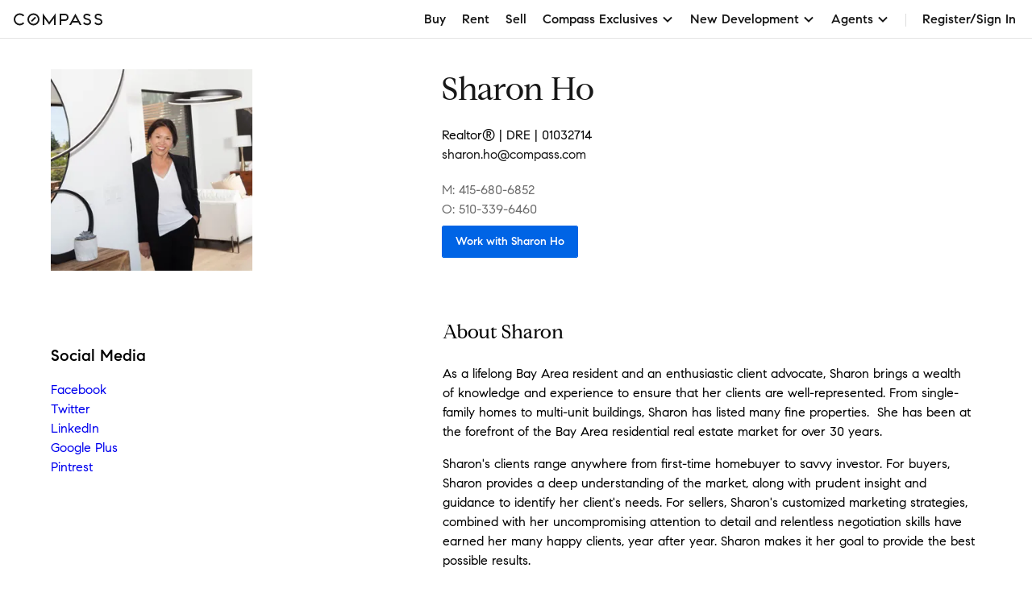

--- FILE ---
content_type: text/html; charset=utf-8
request_url: https://www.google.com/recaptcha/api2/anchor?ar=1&k=6Ld-u_UUAAAAAPU09eEm6LksWjxz9ySwgzgA1PAc&co=aHR0cHM6Ly93d3cuY29tcGFzcy5jb206NDQz&hl=en&v=PoyoqOPhxBO7pBk68S4YbpHZ&size=invisible&anchor-ms=20000&execute-ms=30000&cb=6lhvn5g2zbt
body_size: 48545
content:
<!DOCTYPE HTML><html dir="ltr" lang="en"><head><meta http-equiv="Content-Type" content="text/html; charset=UTF-8">
<meta http-equiv="X-UA-Compatible" content="IE=edge">
<title>reCAPTCHA</title>
<style type="text/css">
/* cyrillic-ext */
@font-face {
  font-family: 'Roboto';
  font-style: normal;
  font-weight: 400;
  font-stretch: 100%;
  src: url(//fonts.gstatic.com/s/roboto/v48/KFO7CnqEu92Fr1ME7kSn66aGLdTylUAMa3GUBHMdazTgWw.woff2) format('woff2');
  unicode-range: U+0460-052F, U+1C80-1C8A, U+20B4, U+2DE0-2DFF, U+A640-A69F, U+FE2E-FE2F;
}
/* cyrillic */
@font-face {
  font-family: 'Roboto';
  font-style: normal;
  font-weight: 400;
  font-stretch: 100%;
  src: url(//fonts.gstatic.com/s/roboto/v48/KFO7CnqEu92Fr1ME7kSn66aGLdTylUAMa3iUBHMdazTgWw.woff2) format('woff2');
  unicode-range: U+0301, U+0400-045F, U+0490-0491, U+04B0-04B1, U+2116;
}
/* greek-ext */
@font-face {
  font-family: 'Roboto';
  font-style: normal;
  font-weight: 400;
  font-stretch: 100%;
  src: url(//fonts.gstatic.com/s/roboto/v48/KFO7CnqEu92Fr1ME7kSn66aGLdTylUAMa3CUBHMdazTgWw.woff2) format('woff2');
  unicode-range: U+1F00-1FFF;
}
/* greek */
@font-face {
  font-family: 'Roboto';
  font-style: normal;
  font-weight: 400;
  font-stretch: 100%;
  src: url(//fonts.gstatic.com/s/roboto/v48/KFO7CnqEu92Fr1ME7kSn66aGLdTylUAMa3-UBHMdazTgWw.woff2) format('woff2');
  unicode-range: U+0370-0377, U+037A-037F, U+0384-038A, U+038C, U+038E-03A1, U+03A3-03FF;
}
/* math */
@font-face {
  font-family: 'Roboto';
  font-style: normal;
  font-weight: 400;
  font-stretch: 100%;
  src: url(//fonts.gstatic.com/s/roboto/v48/KFO7CnqEu92Fr1ME7kSn66aGLdTylUAMawCUBHMdazTgWw.woff2) format('woff2');
  unicode-range: U+0302-0303, U+0305, U+0307-0308, U+0310, U+0312, U+0315, U+031A, U+0326-0327, U+032C, U+032F-0330, U+0332-0333, U+0338, U+033A, U+0346, U+034D, U+0391-03A1, U+03A3-03A9, U+03B1-03C9, U+03D1, U+03D5-03D6, U+03F0-03F1, U+03F4-03F5, U+2016-2017, U+2034-2038, U+203C, U+2040, U+2043, U+2047, U+2050, U+2057, U+205F, U+2070-2071, U+2074-208E, U+2090-209C, U+20D0-20DC, U+20E1, U+20E5-20EF, U+2100-2112, U+2114-2115, U+2117-2121, U+2123-214F, U+2190, U+2192, U+2194-21AE, U+21B0-21E5, U+21F1-21F2, U+21F4-2211, U+2213-2214, U+2216-22FF, U+2308-230B, U+2310, U+2319, U+231C-2321, U+2336-237A, U+237C, U+2395, U+239B-23B7, U+23D0, U+23DC-23E1, U+2474-2475, U+25AF, U+25B3, U+25B7, U+25BD, U+25C1, U+25CA, U+25CC, U+25FB, U+266D-266F, U+27C0-27FF, U+2900-2AFF, U+2B0E-2B11, U+2B30-2B4C, U+2BFE, U+3030, U+FF5B, U+FF5D, U+1D400-1D7FF, U+1EE00-1EEFF;
}
/* symbols */
@font-face {
  font-family: 'Roboto';
  font-style: normal;
  font-weight: 400;
  font-stretch: 100%;
  src: url(//fonts.gstatic.com/s/roboto/v48/KFO7CnqEu92Fr1ME7kSn66aGLdTylUAMaxKUBHMdazTgWw.woff2) format('woff2');
  unicode-range: U+0001-000C, U+000E-001F, U+007F-009F, U+20DD-20E0, U+20E2-20E4, U+2150-218F, U+2190, U+2192, U+2194-2199, U+21AF, U+21E6-21F0, U+21F3, U+2218-2219, U+2299, U+22C4-22C6, U+2300-243F, U+2440-244A, U+2460-24FF, U+25A0-27BF, U+2800-28FF, U+2921-2922, U+2981, U+29BF, U+29EB, U+2B00-2BFF, U+4DC0-4DFF, U+FFF9-FFFB, U+10140-1018E, U+10190-1019C, U+101A0, U+101D0-101FD, U+102E0-102FB, U+10E60-10E7E, U+1D2C0-1D2D3, U+1D2E0-1D37F, U+1F000-1F0FF, U+1F100-1F1AD, U+1F1E6-1F1FF, U+1F30D-1F30F, U+1F315, U+1F31C, U+1F31E, U+1F320-1F32C, U+1F336, U+1F378, U+1F37D, U+1F382, U+1F393-1F39F, U+1F3A7-1F3A8, U+1F3AC-1F3AF, U+1F3C2, U+1F3C4-1F3C6, U+1F3CA-1F3CE, U+1F3D4-1F3E0, U+1F3ED, U+1F3F1-1F3F3, U+1F3F5-1F3F7, U+1F408, U+1F415, U+1F41F, U+1F426, U+1F43F, U+1F441-1F442, U+1F444, U+1F446-1F449, U+1F44C-1F44E, U+1F453, U+1F46A, U+1F47D, U+1F4A3, U+1F4B0, U+1F4B3, U+1F4B9, U+1F4BB, U+1F4BF, U+1F4C8-1F4CB, U+1F4D6, U+1F4DA, U+1F4DF, U+1F4E3-1F4E6, U+1F4EA-1F4ED, U+1F4F7, U+1F4F9-1F4FB, U+1F4FD-1F4FE, U+1F503, U+1F507-1F50B, U+1F50D, U+1F512-1F513, U+1F53E-1F54A, U+1F54F-1F5FA, U+1F610, U+1F650-1F67F, U+1F687, U+1F68D, U+1F691, U+1F694, U+1F698, U+1F6AD, U+1F6B2, U+1F6B9-1F6BA, U+1F6BC, U+1F6C6-1F6CF, U+1F6D3-1F6D7, U+1F6E0-1F6EA, U+1F6F0-1F6F3, U+1F6F7-1F6FC, U+1F700-1F7FF, U+1F800-1F80B, U+1F810-1F847, U+1F850-1F859, U+1F860-1F887, U+1F890-1F8AD, U+1F8B0-1F8BB, U+1F8C0-1F8C1, U+1F900-1F90B, U+1F93B, U+1F946, U+1F984, U+1F996, U+1F9E9, U+1FA00-1FA6F, U+1FA70-1FA7C, U+1FA80-1FA89, U+1FA8F-1FAC6, U+1FACE-1FADC, U+1FADF-1FAE9, U+1FAF0-1FAF8, U+1FB00-1FBFF;
}
/* vietnamese */
@font-face {
  font-family: 'Roboto';
  font-style: normal;
  font-weight: 400;
  font-stretch: 100%;
  src: url(//fonts.gstatic.com/s/roboto/v48/KFO7CnqEu92Fr1ME7kSn66aGLdTylUAMa3OUBHMdazTgWw.woff2) format('woff2');
  unicode-range: U+0102-0103, U+0110-0111, U+0128-0129, U+0168-0169, U+01A0-01A1, U+01AF-01B0, U+0300-0301, U+0303-0304, U+0308-0309, U+0323, U+0329, U+1EA0-1EF9, U+20AB;
}
/* latin-ext */
@font-face {
  font-family: 'Roboto';
  font-style: normal;
  font-weight: 400;
  font-stretch: 100%;
  src: url(//fonts.gstatic.com/s/roboto/v48/KFO7CnqEu92Fr1ME7kSn66aGLdTylUAMa3KUBHMdazTgWw.woff2) format('woff2');
  unicode-range: U+0100-02BA, U+02BD-02C5, U+02C7-02CC, U+02CE-02D7, U+02DD-02FF, U+0304, U+0308, U+0329, U+1D00-1DBF, U+1E00-1E9F, U+1EF2-1EFF, U+2020, U+20A0-20AB, U+20AD-20C0, U+2113, U+2C60-2C7F, U+A720-A7FF;
}
/* latin */
@font-face {
  font-family: 'Roboto';
  font-style: normal;
  font-weight: 400;
  font-stretch: 100%;
  src: url(//fonts.gstatic.com/s/roboto/v48/KFO7CnqEu92Fr1ME7kSn66aGLdTylUAMa3yUBHMdazQ.woff2) format('woff2');
  unicode-range: U+0000-00FF, U+0131, U+0152-0153, U+02BB-02BC, U+02C6, U+02DA, U+02DC, U+0304, U+0308, U+0329, U+2000-206F, U+20AC, U+2122, U+2191, U+2193, U+2212, U+2215, U+FEFF, U+FFFD;
}
/* cyrillic-ext */
@font-face {
  font-family: 'Roboto';
  font-style: normal;
  font-weight: 500;
  font-stretch: 100%;
  src: url(//fonts.gstatic.com/s/roboto/v48/KFO7CnqEu92Fr1ME7kSn66aGLdTylUAMa3GUBHMdazTgWw.woff2) format('woff2');
  unicode-range: U+0460-052F, U+1C80-1C8A, U+20B4, U+2DE0-2DFF, U+A640-A69F, U+FE2E-FE2F;
}
/* cyrillic */
@font-face {
  font-family: 'Roboto';
  font-style: normal;
  font-weight: 500;
  font-stretch: 100%;
  src: url(//fonts.gstatic.com/s/roboto/v48/KFO7CnqEu92Fr1ME7kSn66aGLdTylUAMa3iUBHMdazTgWw.woff2) format('woff2');
  unicode-range: U+0301, U+0400-045F, U+0490-0491, U+04B0-04B1, U+2116;
}
/* greek-ext */
@font-face {
  font-family: 'Roboto';
  font-style: normal;
  font-weight: 500;
  font-stretch: 100%;
  src: url(//fonts.gstatic.com/s/roboto/v48/KFO7CnqEu92Fr1ME7kSn66aGLdTylUAMa3CUBHMdazTgWw.woff2) format('woff2');
  unicode-range: U+1F00-1FFF;
}
/* greek */
@font-face {
  font-family: 'Roboto';
  font-style: normal;
  font-weight: 500;
  font-stretch: 100%;
  src: url(//fonts.gstatic.com/s/roboto/v48/KFO7CnqEu92Fr1ME7kSn66aGLdTylUAMa3-UBHMdazTgWw.woff2) format('woff2');
  unicode-range: U+0370-0377, U+037A-037F, U+0384-038A, U+038C, U+038E-03A1, U+03A3-03FF;
}
/* math */
@font-face {
  font-family: 'Roboto';
  font-style: normal;
  font-weight: 500;
  font-stretch: 100%;
  src: url(//fonts.gstatic.com/s/roboto/v48/KFO7CnqEu92Fr1ME7kSn66aGLdTylUAMawCUBHMdazTgWw.woff2) format('woff2');
  unicode-range: U+0302-0303, U+0305, U+0307-0308, U+0310, U+0312, U+0315, U+031A, U+0326-0327, U+032C, U+032F-0330, U+0332-0333, U+0338, U+033A, U+0346, U+034D, U+0391-03A1, U+03A3-03A9, U+03B1-03C9, U+03D1, U+03D5-03D6, U+03F0-03F1, U+03F4-03F5, U+2016-2017, U+2034-2038, U+203C, U+2040, U+2043, U+2047, U+2050, U+2057, U+205F, U+2070-2071, U+2074-208E, U+2090-209C, U+20D0-20DC, U+20E1, U+20E5-20EF, U+2100-2112, U+2114-2115, U+2117-2121, U+2123-214F, U+2190, U+2192, U+2194-21AE, U+21B0-21E5, U+21F1-21F2, U+21F4-2211, U+2213-2214, U+2216-22FF, U+2308-230B, U+2310, U+2319, U+231C-2321, U+2336-237A, U+237C, U+2395, U+239B-23B7, U+23D0, U+23DC-23E1, U+2474-2475, U+25AF, U+25B3, U+25B7, U+25BD, U+25C1, U+25CA, U+25CC, U+25FB, U+266D-266F, U+27C0-27FF, U+2900-2AFF, U+2B0E-2B11, U+2B30-2B4C, U+2BFE, U+3030, U+FF5B, U+FF5D, U+1D400-1D7FF, U+1EE00-1EEFF;
}
/* symbols */
@font-face {
  font-family: 'Roboto';
  font-style: normal;
  font-weight: 500;
  font-stretch: 100%;
  src: url(//fonts.gstatic.com/s/roboto/v48/KFO7CnqEu92Fr1ME7kSn66aGLdTylUAMaxKUBHMdazTgWw.woff2) format('woff2');
  unicode-range: U+0001-000C, U+000E-001F, U+007F-009F, U+20DD-20E0, U+20E2-20E4, U+2150-218F, U+2190, U+2192, U+2194-2199, U+21AF, U+21E6-21F0, U+21F3, U+2218-2219, U+2299, U+22C4-22C6, U+2300-243F, U+2440-244A, U+2460-24FF, U+25A0-27BF, U+2800-28FF, U+2921-2922, U+2981, U+29BF, U+29EB, U+2B00-2BFF, U+4DC0-4DFF, U+FFF9-FFFB, U+10140-1018E, U+10190-1019C, U+101A0, U+101D0-101FD, U+102E0-102FB, U+10E60-10E7E, U+1D2C0-1D2D3, U+1D2E0-1D37F, U+1F000-1F0FF, U+1F100-1F1AD, U+1F1E6-1F1FF, U+1F30D-1F30F, U+1F315, U+1F31C, U+1F31E, U+1F320-1F32C, U+1F336, U+1F378, U+1F37D, U+1F382, U+1F393-1F39F, U+1F3A7-1F3A8, U+1F3AC-1F3AF, U+1F3C2, U+1F3C4-1F3C6, U+1F3CA-1F3CE, U+1F3D4-1F3E0, U+1F3ED, U+1F3F1-1F3F3, U+1F3F5-1F3F7, U+1F408, U+1F415, U+1F41F, U+1F426, U+1F43F, U+1F441-1F442, U+1F444, U+1F446-1F449, U+1F44C-1F44E, U+1F453, U+1F46A, U+1F47D, U+1F4A3, U+1F4B0, U+1F4B3, U+1F4B9, U+1F4BB, U+1F4BF, U+1F4C8-1F4CB, U+1F4D6, U+1F4DA, U+1F4DF, U+1F4E3-1F4E6, U+1F4EA-1F4ED, U+1F4F7, U+1F4F9-1F4FB, U+1F4FD-1F4FE, U+1F503, U+1F507-1F50B, U+1F50D, U+1F512-1F513, U+1F53E-1F54A, U+1F54F-1F5FA, U+1F610, U+1F650-1F67F, U+1F687, U+1F68D, U+1F691, U+1F694, U+1F698, U+1F6AD, U+1F6B2, U+1F6B9-1F6BA, U+1F6BC, U+1F6C6-1F6CF, U+1F6D3-1F6D7, U+1F6E0-1F6EA, U+1F6F0-1F6F3, U+1F6F7-1F6FC, U+1F700-1F7FF, U+1F800-1F80B, U+1F810-1F847, U+1F850-1F859, U+1F860-1F887, U+1F890-1F8AD, U+1F8B0-1F8BB, U+1F8C0-1F8C1, U+1F900-1F90B, U+1F93B, U+1F946, U+1F984, U+1F996, U+1F9E9, U+1FA00-1FA6F, U+1FA70-1FA7C, U+1FA80-1FA89, U+1FA8F-1FAC6, U+1FACE-1FADC, U+1FADF-1FAE9, U+1FAF0-1FAF8, U+1FB00-1FBFF;
}
/* vietnamese */
@font-face {
  font-family: 'Roboto';
  font-style: normal;
  font-weight: 500;
  font-stretch: 100%;
  src: url(//fonts.gstatic.com/s/roboto/v48/KFO7CnqEu92Fr1ME7kSn66aGLdTylUAMa3OUBHMdazTgWw.woff2) format('woff2');
  unicode-range: U+0102-0103, U+0110-0111, U+0128-0129, U+0168-0169, U+01A0-01A1, U+01AF-01B0, U+0300-0301, U+0303-0304, U+0308-0309, U+0323, U+0329, U+1EA0-1EF9, U+20AB;
}
/* latin-ext */
@font-face {
  font-family: 'Roboto';
  font-style: normal;
  font-weight: 500;
  font-stretch: 100%;
  src: url(//fonts.gstatic.com/s/roboto/v48/KFO7CnqEu92Fr1ME7kSn66aGLdTylUAMa3KUBHMdazTgWw.woff2) format('woff2');
  unicode-range: U+0100-02BA, U+02BD-02C5, U+02C7-02CC, U+02CE-02D7, U+02DD-02FF, U+0304, U+0308, U+0329, U+1D00-1DBF, U+1E00-1E9F, U+1EF2-1EFF, U+2020, U+20A0-20AB, U+20AD-20C0, U+2113, U+2C60-2C7F, U+A720-A7FF;
}
/* latin */
@font-face {
  font-family: 'Roboto';
  font-style: normal;
  font-weight: 500;
  font-stretch: 100%;
  src: url(//fonts.gstatic.com/s/roboto/v48/KFO7CnqEu92Fr1ME7kSn66aGLdTylUAMa3yUBHMdazQ.woff2) format('woff2');
  unicode-range: U+0000-00FF, U+0131, U+0152-0153, U+02BB-02BC, U+02C6, U+02DA, U+02DC, U+0304, U+0308, U+0329, U+2000-206F, U+20AC, U+2122, U+2191, U+2193, U+2212, U+2215, U+FEFF, U+FFFD;
}
/* cyrillic-ext */
@font-face {
  font-family: 'Roboto';
  font-style: normal;
  font-weight: 900;
  font-stretch: 100%;
  src: url(//fonts.gstatic.com/s/roboto/v48/KFO7CnqEu92Fr1ME7kSn66aGLdTylUAMa3GUBHMdazTgWw.woff2) format('woff2');
  unicode-range: U+0460-052F, U+1C80-1C8A, U+20B4, U+2DE0-2DFF, U+A640-A69F, U+FE2E-FE2F;
}
/* cyrillic */
@font-face {
  font-family: 'Roboto';
  font-style: normal;
  font-weight: 900;
  font-stretch: 100%;
  src: url(//fonts.gstatic.com/s/roboto/v48/KFO7CnqEu92Fr1ME7kSn66aGLdTylUAMa3iUBHMdazTgWw.woff2) format('woff2');
  unicode-range: U+0301, U+0400-045F, U+0490-0491, U+04B0-04B1, U+2116;
}
/* greek-ext */
@font-face {
  font-family: 'Roboto';
  font-style: normal;
  font-weight: 900;
  font-stretch: 100%;
  src: url(//fonts.gstatic.com/s/roboto/v48/KFO7CnqEu92Fr1ME7kSn66aGLdTylUAMa3CUBHMdazTgWw.woff2) format('woff2');
  unicode-range: U+1F00-1FFF;
}
/* greek */
@font-face {
  font-family: 'Roboto';
  font-style: normal;
  font-weight: 900;
  font-stretch: 100%;
  src: url(//fonts.gstatic.com/s/roboto/v48/KFO7CnqEu92Fr1ME7kSn66aGLdTylUAMa3-UBHMdazTgWw.woff2) format('woff2');
  unicode-range: U+0370-0377, U+037A-037F, U+0384-038A, U+038C, U+038E-03A1, U+03A3-03FF;
}
/* math */
@font-face {
  font-family: 'Roboto';
  font-style: normal;
  font-weight: 900;
  font-stretch: 100%;
  src: url(//fonts.gstatic.com/s/roboto/v48/KFO7CnqEu92Fr1ME7kSn66aGLdTylUAMawCUBHMdazTgWw.woff2) format('woff2');
  unicode-range: U+0302-0303, U+0305, U+0307-0308, U+0310, U+0312, U+0315, U+031A, U+0326-0327, U+032C, U+032F-0330, U+0332-0333, U+0338, U+033A, U+0346, U+034D, U+0391-03A1, U+03A3-03A9, U+03B1-03C9, U+03D1, U+03D5-03D6, U+03F0-03F1, U+03F4-03F5, U+2016-2017, U+2034-2038, U+203C, U+2040, U+2043, U+2047, U+2050, U+2057, U+205F, U+2070-2071, U+2074-208E, U+2090-209C, U+20D0-20DC, U+20E1, U+20E5-20EF, U+2100-2112, U+2114-2115, U+2117-2121, U+2123-214F, U+2190, U+2192, U+2194-21AE, U+21B0-21E5, U+21F1-21F2, U+21F4-2211, U+2213-2214, U+2216-22FF, U+2308-230B, U+2310, U+2319, U+231C-2321, U+2336-237A, U+237C, U+2395, U+239B-23B7, U+23D0, U+23DC-23E1, U+2474-2475, U+25AF, U+25B3, U+25B7, U+25BD, U+25C1, U+25CA, U+25CC, U+25FB, U+266D-266F, U+27C0-27FF, U+2900-2AFF, U+2B0E-2B11, U+2B30-2B4C, U+2BFE, U+3030, U+FF5B, U+FF5D, U+1D400-1D7FF, U+1EE00-1EEFF;
}
/* symbols */
@font-face {
  font-family: 'Roboto';
  font-style: normal;
  font-weight: 900;
  font-stretch: 100%;
  src: url(//fonts.gstatic.com/s/roboto/v48/KFO7CnqEu92Fr1ME7kSn66aGLdTylUAMaxKUBHMdazTgWw.woff2) format('woff2');
  unicode-range: U+0001-000C, U+000E-001F, U+007F-009F, U+20DD-20E0, U+20E2-20E4, U+2150-218F, U+2190, U+2192, U+2194-2199, U+21AF, U+21E6-21F0, U+21F3, U+2218-2219, U+2299, U+22C4-22C6, U+2300-243F, U+2440-244A, U+2460-24FF, U+25A0-27BF, U+2800-28FF, U+2921-2922, U+2981, U+29BF, U+29EB, U+2B00-2BFF, U+4DC0-4DFF, U+FFF9-FFFB, U+10140-1018E, U+10190-1019C, U+101A0, U+101D0-101FD, U+102E0-102FB, U+10E60-10E7E, U+1D2C0-1D2D3, U+1D2E0-1D37F, U+1F000-1F0FF, U+1F100-1F1AD, U+1F1E6-1F1FF, U+1F30D-1F30F, U+1F315, U+1F31C, U+1F31E, U+1F320-1F32C, U+1F336, U+1F378, U+1F37D, U+1F382, U+1F393-1F39F, U+1F3A7-1F3A8, U+1F3AC-1F3AF, U+1F3C2, U+1F3C4-1F3C6, U+1F3CA-1F3CE, U+1F3D4-1F3E0, U+1F3ED, U+1F3F1-1F3F3, U+1F3F5-1F3F7, U+1F408, U+1F415, U+1F41F, U+1F426, U+1F43F, U+1F441-1F442, U+1F444, U+1F446-1F449, U+1F44C-1F44E, U+1F453, U+1F46A, U+1F47D, U+1F4A3, U+1F4B0, U+1F4B3, U+1F4B9, U+1F4BB, U+1F4BF, U+1F4C8-1F4CB, U+1F4D6, U+1F4DA, U+1F4DF, U+1F4E3-1F4E6, U+1F4EA-1F4ED, U+1F4F7, U+1F4F9-1F4FB, U+1F4FD-1F4FE, U+1F503, U+1F507-1F50B, U+1F50D, U+1F512-1F513, U+1F53E-1F54A, U+1F54F-1F5FA, U+1F610, U+1F650-1F67F, U+1F687, U+1F68D, U+1F691, U+1F694, U+1F698, U+1F6AD, U+1F6B2, U+1F6B9-1F6BA, U+1F6BC, U+1F6C6-1F6CF, U+1F6D3-1F6D7, U+1F6E0-1F6EA, U+1F6F0-1F6F3, U+1F6F7-1F6FC, U+1F700-1F7FF, U+1F800-1F80B, U+1F810-1F847, U+1F850-1F859, U+1F860-1F887, U+1F890-1F8AD, U+1F8B0-1F8BB, U+1F8C0-1F8C1, U+1F900-1F90B, U+1F93B, U+1F946, U+1F984, U+1F996, U+1F9E9, U+1FA00-1FA6F, U+1FA70-1FA7C, U+1FA80-1FA89, U+1FA8F-1FAC6, U+1FACE-1FADC, U+1FADF-1FAE9, U+1FAF0-1FAF8, U+1FB00-1FBFF;
}
/* vietnamese */
@font-face {
  font-family: 'Roboto';
  font-style: normal;
  font-weight: 900;
  font-stretch: 100%;
  src: url(//fonts.gstatic.com/s/roboto/v48/KFO7CnqEu92Fr1ME7kSn66aGLdTylUAMa3OUBHMdazTgWw.woff2) format('woff2');
  unicode-range: U+0102-0103, U+0110-0111, U+0128-0129, U+0168-0169, U+01A0-01A1, U+01AF-01B0, U+0300-0301, U+0303-0304, U+0308-0309, U+0323, U+0329, U+1EA0-1EF9, U+20AB;
}
/* latin-ext */
@font-face {
  font-family: 'Roboto';
  font-style: normal;
  font-weight: 900;
  font-stretch: 100%;
  src: url(//fonts.gstatic.com/s/roboto/v48/KFO7CnqEu92Fr1ME7kSn66aGLdTylUAMa3KUBHMdazTgWw.woff2) format('woff2');
  unicode-range: U+0100-02BA, U+02BD-02C5, U+02C7-02CC, U+02CE-02D7, U+02DD-02FF, U+0304, U+0308, U+0329, U+1D00-1DBF, U+1E00-1E9F, U+1EF2-1EFF, U+2020, U+20A0-20AB, U+20AD-20C0, U+2113, U+2C60-2C7F, U+A720-A7FF;
}
/* latin */
@font-face {
  font-family: 'Roboto';
  font-style: normal;
  font-weight: 900;
  font-stretch: 100%;
  src: url(//fonts.gstatic.com/s/roboto/v48/KFO7CnqEu92Fr1ME7kSn66aGLdTylUAMa3yUBHMdazQ.woff2) format('woff2');
  unicode-range: U+0000-00FF, U+0131, U+0152-0153, U+02BB-02BC, U+02C6, U+02DA, U+02DC, U+0304, U+0308, U+0329, U+2000-206F, U+20AC, U+2122, U+2191, U+2193, U+2212, U+2215, U+FEFF, U+FFFD;
}

</style>
<link rel="stylesheet" type="text/css" href="https://www.gstatic.com/recaptcha/releases/PoyoqOPhxBO7pBk68S4YbpHZ/styles__ltr.css">
<script nonce="VK_DEwezh780gfJn0gXKvg" type="text/javascript">window['__recaptcha_api'] = 'https://www.google.com/recaptcha/api2/';</script>
<script type="text/javascript" src="https://www.gstatic.com/recaptcha/releases/PoyoqOPhxBO7pBk68S4YbpHZ/recaptcha__en.js" nonce="VK_DEwezh780gfJn0gXKvg">
      
    </script></head>
<body><div id="rc-anchor-alert" class="rc-anchor-alert"></div>
<input type="hidden" id="recaptcha-token" value="[base64]">
<script type="text/javascript" nonce="VK_DEwezh780gfJn0gXKvg">
      recaptcha.anchor.Main.init("[\x22ainput\x22,[\x22bgdata\x22,\x22\x22,\[base64]/[base64]/MjU1Ong/[base64]/[base64]/[base64]/[base64]/[base64]/[base64]/[base64]/[base64]/[base64]/[base64]/[base64]/[base64]/[base64]/[base64]/[base64]\\u003d\x22,\[base64]\\u003d\\u003d\x22,\[base64]/[base64]/CMOQf8KhVi/[base64]/[base64]/w74kY8OBPMKMw6/DisK3AE1+w4jCiks7bkNYXcKuYAZ1wqXDrFLCnxtvRsKmfMKxXxHCiUXDrcOZw5PCjMOuw6A+LG7ClAd2wrlOSB8yPcKWan5EFl3Cnxl5SW9yUHBZclYKChfDqxI2W8Kzw65Yw6rCp8O/[base64]/DiMK7w5LCpMO3AHbChsKIw4fCm3vDjR/[base64]/CscKuwqfCosKlYMKCam7Dt2LDrRwqFMK3UsK6bygRw7HDvRVZecKww4xpwq0wwrJ+wrEKw5vCnMOZKsKFA8O6SU4Iwqtqw600w6PCj154GFPDlm56eGZBw7xAb0Jzwo46HF7DtsK5LFkxU0xtwqHCoRdbXMKnw6sSw7rDrMOzE1Y3w4/DjQpKw7o+RVvCmlRMGcOBw4xLw4nCssOTCMOvECPDhGB+wrfCtMK4Y1kBw5DChnARw43Ckl7DjMKDwoEOesK+wqBbWsOrLBbDpjBPwp1Xw4YVwqjChwXDq8KzOn/CnzDCgy7ChijDkn5Bw6EicWXDuXrCn1cPC8Kfw6nDrsKaAg3Dv0FTw7rDjsOvw7dSKkLDl8KqR8OQKcOswqo4MxPCt8KOfR7DpcO1IFREacOSw5XCmB7CjsKOw5DDhH7CpTI7w7rDlsK8TcKcw5HChMKuw5vCqm3DtSA9OcOkM2/CpnDDt0YjPsK1BR0hw5lmOjtxJcOzwrbCl8KRV8KPw7/DvHAbwqwPwoLChjvDosOswrxAwrHDtDrDgxDDvldSUcOEGWjCuyLDsw3CncOaw6gLw6LCt8O1GAjDhgBvw7hpfsKdPmjDqx83bVLDucKSf2lYwopIw5tRwrgnwrNGeMK4BMKTw4g1wpoEIMKLSsO3wpw5w5/[base64]/[base64]/[base64]/ClkXDkAF6wrfCocKiYMOKw4XCk8O5w6kowqdKw77ClEEvw6ldwpNQdcKsw6LDpcOkBcOqwpDCkQ/CuMKFwpPCmsKXUnLCocOhwp0dwpxow7Ahw74/wq/DqhPCt8Ofw4LDjcKJwpvDm8O7w4dCwovDoT3DnlwywrPDjXLCscOyVFxYbjXCo3jCtExUNFJDw5nCvcKPwojDnMK8BMOMKREswoJZw59/[base64]/Dr8O4w6hgDsO7w60Xw63Cn8KywpRiwoAxciBZMcKFw4NdwqB5aFTDkcKhCSo9w5M0UVHCicOpw55XO8KvwojDmi8Xw4piw6PDlxfDrnk9w7LDhwEQI0VJLVNsecKrwpcRwqQbWcO2wrYkwokbIR/CksO7w4FLw5MjUsOQw4LDhRwAwrjDvE3Dky1LZDQew4g1bMKsKcKTw501w5Erc8K+w6/CtGDCgSzCscOkw47CocO/SQrDlRzChCN0wo0dw6lYcCB6wqrDg8KlH2xQUsO3w6xXGHwiwpBRMmrDqEB0B8OVwpEOw6ZoHcOtK8KqQB5uw6bCswMKAzMgAcOnw40HLMKZw57ClAI+woPCt8Ksw5VNw4tJwqnCpsKCwp3CnsO/Hk3DgcK0woAZwqVnwociwqQEbMOKcsOsw4JKw5QQfF7CiEfDosO8UcOQQUw2w7IbPcKZFjvDuSknYcOPH8KHbcKWScOOw4rDlcOFw4nChMO5AMOxUcKXw73CoWRkw6jDlgjDq8KpYw/CmXIrJ8O6fsOkwpXDvxsPSsKxDcO5wrxPVsOQexwVcQnCpSw1wpDDhsKww4p/[base64]/[base64]/CucO+JxFqwqFtbcKEw50Cw7hdVnIvw5fDnxLDnz3DmMOYHMO9EEvDgytMCsKHwqbDuMOcwrTCoBdtOBzDiVLClcKiw7PClCLDqR/CqMKAFzzDjjHDsU7CimPDhWrDqcObwqlDZsKXR1/CiG95OjXCqMK4w68hw6seY8O0wpxIwqHCvcOdwpISwrfDjMKEwr/CnU7DpjgNwovDoyvCkCESRHt2bF49wohFbcOewpdPw45RwqTDlA/DqlFKIydmw7TCvcOVJScpwoXDocK2w7vCpcODOS3CtcKZFFbCnDDDmF/DtcOkw63Cty16wrY6UwkLIMKXPDXDllogfTPDqcK6wrbDu8KeUznDqsOZw6Y3BcKUw6HDt8OKw73CqMOzVsOZwotIw4NCwrzCmMKKw6bDo8OTwo/[base64]/ChcOxNF3DisKfw4lYUUrDoMO/wq7CgRLDjH/DlCtWw5PCiMO3J8O+YcO/[base64]/Ct3gWflfDvgJXT8KHHMOgGj4yw4sGwqDCs8OEZ8O/wo/[base64]/CvzDCuF9Kw6jDkELClDvCkR0RwrLDv8O/woJYw7cUOcKxN2rCvcKLHcOvwqPDohkBwonDjcKfD2kPZcO2HExIS8KHR23DgMKfw73DkGQfE1BdwpnCrsKfwpddwo3DpQnCpzhewq/CkzNqw6sTajNyXlbCjcKxw4jCtMK+w6UoRi/[base64]/[base64]/DjkHDp3dmwqBNw4phwohUAcKSw5LDlMO3XMK9wqXCrHPDlsKOXsKYwrXCqsO9w4/Cj8KFw4dWwo11woRpTzHCnALDui4LVsKDf8KlfMK/w4vDsShEw6p3ThrDkhosw688UgfDoMKtwp7Du8OawrTDpAoHw4nChcOPCMOiw7pyw4sZP8Kcw6xRMcO0wrHDgUDDjsKSw7vCu1IvYcKXw5tFATbCg8KxDFnCmcOKRQAsdyzClw7CqxFMwqcdXcKnecO5w5XCr8KhAE3CqsOnwo7DmcK8w54vw45absKwwp/CmcKdwpnDtUrCuMKIJgxsbXDDp8OjwrAAACcKwoXDvUtqZcKxw68MYsKBR2/CkSDCkHrDskAKLx7DrsOqwphuYcO5HhbCjcKgH113wpLCvMKowpHDg23Dp1tOw6cKcsKzNsOmVjgowq3Chi/Dp8OZIEXDuE0Vw7bCocOkwq1VBsOmaAXCssKSeTPCtlNsBMOoPsK8w5HDksKdYcOdFcObCCdWwp7CkMOJwq7DjcKkfC3Cv8OUwo96Y8OFwqXCtcKkw78LDFDCscOOCgU/[base64]/CocOCw6RiZlrDs2LCmRV5w4sCUcKSX8OWwpN9TWZAUMKIwpchOcKsXxrDmCnDiDAKLx0VSsK0wrl+U8Kvwplmwrtxw7/Dtw5EwoRyAz/DgcOEWMOrKCrDlypNA2jDtVTChsOmWcOqMjkoanXDpsK5wo7DoTnCgCM/wrzCtRfCo8KOw7TDl8O5EsO4w5bDi8O5VBQ0FMO3w77Dn0Nuw5fDpU3DocKdF0bDg39me0EGw67Cm1TDk8K5wr/Dsk5zwotjw7tOwq4wXG7Dk03Dr8Ktw5vCpMKRHsO5cUxhPQbCgMKTQg7DrWlQwp3CgHQWw40HMnJddAx6woXCosKOAQsbwpbCgk5Hw5EGwpbCkcOdYQzDjsKwwoTCr33DnQFdw7/Ck8KEKMKcwrbClMOIw7Jnwp12C8O5DsORJcObw5zCv8Kmw7/DgBbCmD7DqMKpfsKRw5jCk8KvbMOJwpkjehzCmDjDqGxbwpnCqxRbwozDisKUGsOsZMKQLy/DvDfCo8O7ScO9wrddw6zCrMKtwqTDoxkMOcKWU0fCjXDCgUXCm2vDpGogwqkGPsKew5LDncKXwqdIaBfCgF9bKXrClcO8YcKyWSoRw50QBcOsSMONwo/CiMOsCQrDq8KiwojDsnVEwr/CvMOwDcOCSsObKD/[base64]/CmkMzwpXDocKOw5EyI8Oow6tQwr9mwpwCay7CicKHwrRoWcKbwpdoYMKRwqBHwrrCmjgiFcKJwqLCrsO9woFHwpXDsUHCiEohBwwhZ0vDqMKFwpBAXVsCw4rDicKUw4LCvGXCocOSB2MzwpjCjHoxNsKZwp/DmMODXsOWCcKawobDkxVxOXfDrDrDgcKOwr7DsVHDj8OECmHCusK4w7wcXWnCv2HDhwPDmhjDvA1uw7bCjmxXY2QDbsKfFUc1SHvCm8OIQyUAH8OhS8O9wqU9wrVUbMKnTEkYwpHCtMKXHRjDn8K+D8KewrFgwqUUIyVdwovCnC3DkCNsw45xw6ATAsORwqcXTQ/DjsOEaQktwoXCq8Krw7jDncOmwrHDi1fDgjzCh1bDq0TDgMK0VkTDsnY8KsKaw7JWw4rCsGvDlMOGOFfDnWPDgMO0RsOZY8KEwpnChXt9w618wq9DE8KQwrYIw63DtzPCm8K+DWPCnj8EX8OIOiPDilMGOENUS8KWwrHCrsOCw7B/IkHCj8KLUSNow4wBH3jDvGjCrcK/Y8K4BsONScKmwrPCuxHDtwHCt8KLwrhBw6x1Z8KfwqLCt1zCn0DCoQjDvAvDr3fChX7DmX40cgjCugQNN0l/[base64]/WcO5VVpWF8Kpw64+wqnDrRhJwrJ3wqNuwp3CgDtceiZ+AcOQw4LCsTDDpsKUwozCk3LCoyLDvxg+wqHDnmNQwoPDjmY0c8KsREYULcOoa8KkW3/[base64]/Dq8KFV3HCpsK+Xhh9YcOnLcKHBsKYw5nCusKLw7cpZsOWJ8Onw5sPG3fDj8KOX2LCsiFuwrhtw6h6SyfDnE9sw4YKNTzDqhTCqcO4wrgcw6VOBcKZJMKaVsOxTMOxw5fDpsOlw7zDolERw5h9Ll1qDA8UKcONHMKbIcK/YMO5Rh8OwoQWwr/CkMKlEsK+ZcOBwpcZGMKTwoR6wprCscOFwqNnw7gTwqvDpioTWzHDr8O5eMOywpnCusKSHcK/eMOPcXfDrsKswqjCvz16wqbDhcKYGcOhw7sbKMO1w63Cug4eE1ARwogfVHzDvHtmwqHDk8O9wp9ywoPDjsOkw43ChcKtEmDCkmfCsynDvMKOw6tpU8KcWcKFwqhRPhzDm1/[base64]/wqlPwqx6wr7Dp8OJw7rDsEEyw7JSwp7DlsOmwpDCjsK5DkojwoUyFTIGwp3DjQRdwqFewq3Dj8KTwoUUDXsTNcO4w69kw4AOeDBUc8Onw74KP0w/ZR3Cp0fDpT0vwoDCqX3Do8OiB2d1Y8KswofDgCDCvB8BCQHDrMORwpkQwqF2PsKkw4fDsMKrwqjCtcOOwrfDusKQPMKDw4zDhTjCocKIwqY1VcKAHnlCworCr8O1w7PCpAzDk2NSw7PDoVECw5tXw6XCmsOTawHCgsOlwoF/wrHCvkYvdy/Ckl3Dl8Ksw77Cq8KjHcKVw7R0P8O/w6zCisOBTzbDik/ClUdMwo/ChlHDp8KEKj8cFwXCj8O0fsKQRBjCggLCrsODwo0rwp7DsC/DkjBjw7fDmWTCvhTDm8ONUsKIwrPDnV1IPW/[base64]/Dqggewr7DtsO0fSd9OMK8wrd2RcK2w4bDvGIfSUQyUcO9bMKHwrHDocOjwpZIw5vDmwnDqsK3wq8jw7Vew48eWVTDjg0nwpjCqTLDtcKMRsKSwr0Vwq3CtsKDZMOyQcKwwqFnJ3vChhYuPcKsYMKEB8O8wrhTCGHCucK/RsK/w7PDncOXwrkOOBNXw4zCicKNDMK3wo0zRWbDox7CqcOGWcK0JHISw6vDicK4w6MWacO0wrBlB8OAw6NMBsKmw6tjbcOOOC0iwrAZw6fCucORw5/CksKKDsKDwqXDmVBZwqTCg1/CkcKvVsKAB8O4wpcVKMK/WsKKw71zacOvw73CqMKBRUJ9w71zDcKMwq5vw5Bwwr7DqEfCr3/CpsKUw6DCh8KIwojDmTHClcKWw7HCnMOobcKkcUMqH2FhHGPDjH4Hw6vCukHCosKNWDMWbMKvUVfDoifCqU/DksO3DsOdSSTDpMKTXxzCh8KABsOrVhrDtETDql/Dtx9fL8K/wqsmwr/Dh8KSw73Cg0nCiXBrVihJLCp4bcK2AzBMw4/DusK3FiEXLsOxMQd4wpHCscOxwrN1w6LDmFDDjnjClcKlFEfDsHQ4T01pJQtsw58gwo/CnUbDt8KzwpPCi1AWwoLCgU8Ww5PCmSonOxnCtWDDjMKCw7oxw6DCkcOmw7vDq8KGw6xmHQsXOsKJKHowwozCn8OJMMORBcOSGMOqw67CpS0pC8OLW8ONwoZpw6zDpjbDkSzDtMO+w6PCgmF0JMKVHWpfOA7Cq8O9wrtMw7nClMKxLnvCgCU7GcO5w5Zfw5gxwoQ0wq/DlcOFaVHDhsO7wqzCuGnDl8O6SMOpwq9OwqbDp2jCvsOLKsKcXE9sOMKnwqTDmmZ1R8OiRcOIwpZ7QMOHARcxE8ORIMOfw6rDqjhFEUoOw6zDnMKLb1zCnMKRw73DsSnCvlrDj07ClGYzw4PCn8OMw4XCqQsiCilzwqlzIsKjwrYTwr/DmxfDkSvDiUtGWArClMKhw4bDncOzS2rDtE/CmlPDiwXCv8KUEcKJJMOywqBMJsKew6BIasKUw6wqNsOxw4xRIkRBeDnCvsO7KjTCsgvDkTnDsC/DtmRvCcK6OQxXw6nCusKewpBHw6piCMKgAirDvSDDicKiw65SGH/[base64]/CkyRBZ3AWZV8Xw5xkGMOnwphANi7CtiXDvcKawpt+woZMHcOUPmXCt1QqK8Kfbj91w5XCq8OIb8K/cUB3wqVfM2jCqcOtYAnDlyxpwr3CpcKBwrUJw53DnsKBVcOEb1LDjTvCiMKOw5fCm2cRwo7DoMKSwrrDjD17wo52w6V2b8K+OsOzwoDCoUsWw58/wp3CthkVw5zCjsKSVQTCvMOzOcO/[base64]/CssK+DsKqHMOHTcK+VWsyw6w/ainDrHPCjMO/wpLDkcOYw7VnF1HDlMOcNkjDiVZHJAVgOMKHPMK1XsKsw5jCgTjDm8Kdw7PDg0c7PSpUwqLDm8KWJsKzRMKgw4UlwqTCr8KMZsKVwqM8wpXDrEsHEQZRwp7Ds28rDMOVw4YnwrbDucOURhldJsKJGSXCvWDDt8OxKsKlOl3CicOCwrrCjD/Cm8K7UDUPw5lVczfCtXgvwrhRA8K0w5lgTcOdcDrCm0pIwqc4w4TDimBQwqIBI8KDelXCvFjDt0B8HmBqwrhhwpjCn29QwqRPwrh/HyTDt8OZEMOHw4zCiU4iOAdsTUTDuMO2w4/ClMKRw4h4P8OkQU8uwrHDjCgjw4/[base64]/DmMOywofCpsKTwqlpwoJDw5PDkHUbwonDtEs1w5DDvMKMwooyw63CoR8pwrTCum3CuMOXwpIHw6YZXMOpLQJiwpDDpyjCoVPDn2HDpEzCi8K8NlV2wqEBw53CqzDCuMOVw58qwrxzCMOMwrPDi8OBwoTDvB46wovDgsOFPF8dwo/CngFcTGhZw4PCt24LFHTCtQTCmHHCpcOJwq3Dh0vDi33ClMK4dFl2wpHDo8KfwofDtsOADcK5wo0SUwHDuxAowqDDiX8tWcKzcsK/cCHCqsOkOsOba8KNwoxgw4vCuRvCgsKjWcKZOMObw78UEMK8wrN4wrrDncKZaGF/LMKFw61MA8KlbkjCusOkwoxvPsOCw4fCgkPCswNiw6YPwotAKMKeLcKNZlbDm1lzVMKDwpfDl8KGw6rDvsKKw6nDpSjDsUPCpsKGw6jChMKdwq7DgiPCn8KgT8KyXnrDl8ORwqrDssOCwqzCt8OZwr0sdsKTwrdgbAkywo8gwqEDVMKJwovDsh/DgsK7w4/[base64]/CncOowqtzw6bDsmk6B8KFL8OQPsKzcQd5CsKlasKZw5lhQjXDgFjCjMKJZ31cNSNqwp8NJMKfw6V6w7bCtHNbw4bDiCPDvsO4w5HDoUfDuAPDjklnw4bCsAIWdcKJEH7CqmHDqsKMw6RmEzF2wpYKOcOPL8KKGzxWBkLChSTCj8KIKsK/KMOTfi7CgsOtZ8KEX3bClRbDgMK5KcOcwrLCsBkJRDUCwp/Dt8KKwpjDs8KMw7bCr8K/bQdHw6LDuWLDrMK1wpd1cHLChcOncDh5wpDDnMKiw6AOw6PCrRUFw48OwqVEU0fDgB4Nw6LDgsO6B8Kiw5VnGAoqGjvDqMOZMk/CosK1MHdfwpTCtn5Iw7jDssOIVsOew67Cq8OsDl4mMsOMwoE1X8OQXlkkCcOzw7nCiMOZw7TCrMKhbMKWwrEAJMKWwqLCvxXDrcOJQGjDtAEew7llwr7Cs8OCwoN4XjnDtsOZDDBrPH09w4LDhU5dw5zCrMKFZMOlPlpMw6QSM8K+w7HCssOIwr/CtMOkS0NGBzBLNnkDwqPDgFhdIcOqwrUrwrxLMMKlEcK5BsKpw7/DlcKlM8KowqDCksKywrkxw4g/wrQATsKqa2Ntwr7DhsO5wqLChcOjwp/DlFvCmFvDk8Ojwr5fwrfCscKfQcKkwp9aVMOcw6XCn0c4HcK7w74Gw64NwrfDv8KgwrxoUcO8ScKWwrLCijzChGrDhCdPRCQBFnPClMKxQMO0H39vNVbDkyZ+CztBw6I/TlDDpjZNfgbCrTZ6wp5tw5htOsORPMOlwo3DosOsXMK/w6xhIiYEV8OLwpzDs8Owwohpw48Hw7jDrcKrbcOIwrEuacKKwoQvw73CosOcw7llGsK6dsOkQ8OIwoFGwqtzw7ljw4bCsS0Lw5nCqcKpw7F7CcKBKCLCqMKXSX/[base64]/CkMO2wrttwrDCssKTLQJFSV9yKMO/wqjDsj4Ow5I3MWzDtMOZRMO1McODfww0wpHDmzNOwrnClD3Dq8Ouw6gGY8OHwowhZ8KkQcKsw5kFw6LDlsKXVjXDjMKDwqPDrcO3w6vCjMKcRhUjw5IaTnvDkMK+wpbCjMONw7LDmcOtwo3CpXDDj0pFw6/Cp8KqRVZAXDnCkg0uwojDg8K/[base64]/w64vwq93QcOyDcOTGT4Hwr/[base64]/esKUwp3DtMKiwpozw7dCwqzDlMK/w6DCscOMN8K1w7HDnsOHwr4ZcA/CkcKuw4DCusOcM33DisOdwobDvsKICCbDmDZ/woNQOsK4wpnDnzlFw6Y6YcOibkkZQXl9wpHDml5wNMOHdMK9B24lDD5LNMOkw4/CgsK4acKpJipjLH7CvgdMcz3CnsKewo7CoF3DqX7DssKLwozCqyDDoALCi8OlLsKeYsKowofCr8OeH8KRScOhw5vCuw/Cg1zCuXsHw5LDl8OEIRJHwoLDjAYiw70rw4NUwotKE0kBwqEnw5NJdHkVf2/Cn3PDv8OQKwlnwrxYWiPCnHgAdsKONcONwq3CjALCvsOvwqzCpMOaRsOQGT3Cvjk8w7XCmWDCpMOqw6csw5bDs8KTNFnDlDZlwoTDowJCflfDhsOqwoAkw6HChh9dfcOCwrlww7HDi8O/w4DDtXhVw7rCh8Kmw79XwrJcX8Oiw6HCjMKMBMO/[base64]/CuWsVHsOzw5M8KMOJwogsw5XCkcOfLy1CwpnCtE3Co1DDiUzCvz03QcO/HcOnwpEYw6DDrBFOwqrCgsKSw7bCsS3ChiJ3OzLCtsO/w6EgHxNJAcKtw7nDvDfDqBleUyvDmcKqw7jCtsO/bMOSwrjCkQwgw7hEJXsXcyfDlsOGW8Ofw4VSw6TDlTnDuXzCsmVvfsKIG2gscXxJVMKGLcO/w5DCuj3CssKFw4tNwqbDmCvDtsO3aMOMR8OoDXRkUk4Gw7IZdWfCksKdeUQWw7rDi1JBZsOzX2nDqivDsC0PFMOoewLDn8OIwoTCtmcSw4nDozdqG8OtIFtnfGLCvcKwwpZ8ZBbDjsOvw6/CucOhw5RWwpDDtcOuw6LDq1HDlMKKw67DgTzCqsKlw4/[base64]/CjC1xYVVIw7XDp1fCp2pHYF4IfF0sBsKAw54wfAvDq8KMwrAlwqYiRsOdJcKeEgBjAcOgwqRywo9Qw7jCgcKPWMOsPDjDmMOrCcKgwr3CsRhVw4PDl2LChSvCs8OAw7bDtcOBwqM5w6E/KQsZwpMLewJ9wrnCpsKJOsKJw63DosKLw6cRZ8KFOm0Dwrx1AMOEw6McwpUdX8Kiw68Gw5APwo7DoMOpI1nDjCzCosO3w6LCtFFkA8O6w5/DijUJOCnDgmc5w7MnBsObw7hUUE/[base64]/w4/[base64]/Dsw8HGcKvcVRWw6FFw7RUwrwnwrBmw5DDmkwsMsO4w6hcw71ae3EPw4zDljfDucO8woPCtR/Dv8OLw4nDicKNQ1JFElpqERYaMMOCwo7Ch8KJw7k3H3BVMcK2wrQcMU3DgF9/[base64]/CngnCv8OhYcOrWnXDu0FcAcOmwrpdw5fDt8OFG1RtDVpkwqVkwpZoDsK/w6c3wpfDlmtDwpvCtn9EwonDkBdYFMO6w6DDkMKFw5nDlhgJG3rCj8OoQBRkIcKJJyzDiFDDusOtKXHCpQ1CAmTCoGfCj8OLwo/[base64]/CusOuwolnHMKUFHrDtsODKMOkXCLCiHjDoMKZcwZtGB7DvcOabWPCt8O2woLDniLCkxzDiMKdwrpIBDACBMOvK05Cw6MdwqFmbsKqwqJbaijDg8KCw5rDt8KdYsOcwolTfB3CjF/[base64]/woXDjn3DsBnDiMK+wrHClcOEwr9Vw7trBTDDkEHCpxnCuzPChA/[base64]/CUzCnBgDw4fDvC/DknrCigjDsgPDnVI4wqLDpDPDtMO3JA0JDsK3wp5cw7QJw4DDkT8Rw6liB8KNcBrCkcKOG8OdRlvCqRHDuSVbA2YrDcKfP8Kfw5VDwp1dL8O0w4bDhG4AG3fDvMKnwr9iI8OKAV/[base64]/w61wacKTwqXDsEgqVFZZb8ObBsOIw7dlGsOyYyvDh8KwE8KMTMO3wpVRR8OAbcOww4xjaUHCgTvDgUBEw6VvBHbCusKkJMKHw4AUDMKWesOla1DCu8OCF8K5w4PDn8O+CH9qw6ZywrnDjDRCwrbDkkFxwo3Cn8OnCztQfiYkH8KoC1/[base64]/[base64]/[base64]/w5p0w63DpcK7DMKLwpfDi8KIS2gUaB/DoWxYEcOIwoEJbHc1REjCrnfDksKNw4QAGMKzw5Y2RcOKw5bDscKFc8OuwphswpxuwprCgmPCqBfDsMOaJcKcdcKLwq7Dm3Zac1UdwpfCj8Oae8KOwrUsAMKiSG/DhsOjw4zChDTDpsKYw6fCrMKQN8O0aGdXW8OLRgETwoQPw4bDlzN7wrZkw5UETgHDu8Kxw4ZMEcKTwpzCnyBOacOiw6DDhmLDlS0vw7ZbwpVNBMKjVz8Awq/DhcKTGCZQw7AHw73Drjthw4DCvxEBXSLCryoWTMOqw6rDikA4DsOEfRMvOsO2IxxWw53CjsKfNTXDncO4woTDmxIRwrPDosOsw48Ww7PDpsKCZcOREX5rwpzCrBHDo10yworCnhB+w4nDkMKacQs9OMO1FU9Jc1XDmcKheMK0wpLDv8OiUnE9wpx+PsKPC8OkCMO/WsOFOcKRw7/DvcO0UyTDkTMjwp/Cr8KsNcOaw4hyw4zCv8OgODU1acOdw57DqMOGYTltWMKswpwkwpvCqFHDmcO/[base64]/DpREQbyBSYyJNfi9qw5XDgFpVJsOiRcKWDAMde8K2w5fDq2tIU0LCjQ1EYHcBEH/[base64]/wrvDq8K2wr91bMKYwpXCuCPDnMKqwo7DkcO2RcOYwrzCs8OgLMKOwrXDvcKhacOFwrJJScKqwo/CqsOHesODVMOIBy7CtSIywo1rw7HChsObRMKJw4TDp3RQwrTCpsOpw4hMZi3CucOVc8KVw7nCjV/[base64]/[base64]/CmWrDjB/CrWUxd8OSFAAXw5AvwrvDvSPCqsOQwow7VcKfbS7Dk13CtsKuTHTCrWvCsRcUZcONVFE8Q17DsMO4w4AJwrVgCsOWw6PCizrDocOgwppywr7CrmvCpSQ9ck/CjnNQD8O+ccKbeMOtYsOvZsObcFvCp8K9J8OQw4zDi8KjJ8Kvw4pzB2vCjUDDjyPCi8Opw7tRc0DCki/CoAZwwpJrw6xcw6x/fWtXw6otHsO9w6x3wrlZDlnCncOiw7DDlsO9wqcsYgzDhDIXGsO2GsOGw5QKwrzCscOoKMOTw6/[base64]/CkVfCtMORNcKvDGAXJj9RJAV/w7YrZsKzC8K1w4XCqsObwrDDrQPDoMOtFS7CsQHCmsOawq83HX0kw7glw69Dw47CmsOhw4DDucKnesOIFVgrw5MNw7x/wocIwrXDr8Owah7CmMK+e0HCoWjDrRjDtcOFwrrCmcOZU8OxesOYwplqOcOkL8ODw4tyViXCsGjDl8Kgwo7DpgdBMcKpw4FBVWoQQB8Ow7HCsXPClWIuNmfDqFrCscKLw4XDhMKVw5PCsGI1wp7DiV/CsMO9w57DoVh2w7REDsOFw4bClBgLwp/[base64]/CnMODJcKdwpxqdSHDvsO/[base64]/w5J9wqp3wocXZDLCicK5wqgpwrNTG0dIw5pKMcOvw4/[base64]/w7FuFzdQw5Z7w6vCu8OXw6k0SMOLwpvDgT/DgyYbJ8Owwr54AMK4dH/Dg8KFwrdgwqfCksK+Qh7DhcOJwrUEw4Vyw5nCni0yZMKjDClHf1rCk8OsAUB9wpLDrMOdZMOvw6bCsCg/XMK0bcKrw5bCklYuUG/ClRBNeMK7M8KDwr5bLS/Dl8OQSQZHZypPURRPGsOBFUPDsWzDhE8Kw4XDs1BMw61kwo/CsjzDqDN1JEzDgsOKG3vClGhew4vDgwPDmsOuVMKibhxbw5fCgVfCgmoDwonCi8OvAMO1JsO1w5DDicKicGB5Fn/CuMOxHg/DtMK5McKsU8OQZ3rCulJZwozDgz3CswXDoxw6wonDkMKiwrzDrWxxcMOlw5wgLwIuw4F1w7MxHcOGwqAnwqlMHixawpwYOcKHw5jDksKAw7MwKcKJw5DDgMODw6k4Nw3ChcKdZ8KjNxnDpSkFwqfDmT/CvRZ9wpLCi8OFPsKOHAPDmcKswow8csO1w6/Dlww4wqcWE8OJTMONw5jDusOdEMKmw4pZTsOvJMObQjMuw5XDgQ/DqGfDkjHCmiDCrSg5I3EAXhdWwoHDrMOWwpBuVMK+PsKVw77CgkHCkcKkw7B2PcOgI1dDwpp+w40CL8KvLCU7wrAfKsKqFMOxcBrCnGJbWMO2D2XDtjVkPMO3cMOjwq9VScO4TsKtM8O3wpxuDz5UZ2bCiGTCgmjCk202UH/CvMKww6rDu8O+NEjCozrCk8KDw7rDlHPCgMOew6tUJhnCnHE3E0TDt8ORbFlzw7nCj8KFfEtyYcO/VSvDvcK4REHCr8KWwq9jNHoENcOUAsK7KjtRakbDlHbCszQww7rCk8KWwot2DDDCgltSMsK1w7nCsS7CiyPCgMKLXsKUwroCNMKHZGpZw4hJOMOpEUdcwqnDt0QgXlVJw6rDlkwiwqcew6IFJmUMVsK4w5ZOw5xgfcKUw4BbFMKSHcKxFArDqcOARVdIw4/Cr8OIUiZZEhzDssOzw7RbFhARwokLwobCkcO8bcOiw5huwpbDjljDlMKhwrnDpMO+QcO2csO/w4jDusKBFcKzdsKQw7fDsTbDqjrCtExjTi/Dp8KDw6zDoG7CsMOWwoRxw6XCiEQbw5rDvCk8fsK6dn/DuULDtBLDlDbCpsKZw7Y7c8KKZ8O6C8KsPMOFw5rCtcKUw48bw7t6w45uYWLDmnXDucKIZsOEwpkLw7vDhV/Dg8OABHQ2OsOoDMKyPjDCi8OBLAowBMO5woB8OWfDpQpkwqkbWcKwFzALw5HDkwrDj8O1woRKGsOswqrDllldw4FOcsKvGTTCsnDDtnhWTijCusKHw73DuHoofW8MEcKIwqYPwqlkwqDDimspDznCoCfCrMKOFCTDhMOtwpgawosUwogMw5pZYMK+N2QCbsK/[base64]/[base64]/DkH8WacOpGHFow4ovwoMKGB7DqjRSw4Jvw6DCksKxwrPDhHxgY8Ovw7fDucKZSsOmO8KtwrczwpLCisKXbMKQfMKyN8KAUWPCkCl6wqXDnsKsw5bCmzLCi8OmwrkwIXzDvGpMw6F8YHTCiT7Dv8OBY0d+d8KvLMOVwo3DqlBkw5PCnS/Co1zDhsODwosJcULCvcKFYhZTwo8YwqIWw5nDg8KBciokwqDCvMKUw5MdU1LDn8OxwoHDhE0ww7jCi8KIZj9FS8K4S8OBwp/CiW/[base64]/HsOpA8KgLSYnaTPCkcKLTMKewqoNw6TDkCkfwr5iw5PDhcK2c09wNQlVwrXDiD/Cmk7DrUzDuMOaQMKgw7DDoz/Do8KFRRPDjglww4gZccKiwq/DrMOEDMODwoHCqcK5HCfCsWnCliPCg3TDoFk1w54CGMKgR8K5w68Rf8Kqw6/ClsKgw6oODFHDuMO6F0xHdsKJZMOtCD7ChmzCqsOcw7wAEWrDhhNGwqYqF8OxWH9rwrfCjcOpM8K3wpbCvCl/D8KRcnY3dcKcGBDDocKBZVrDhcKUwrdtdsKBw4jDlcOqOj0raT/[base64]/DqsOWwpXDlcOPIHprfF3DonQFw47DhAEmC8O7OsO+w43Dp8KmwonDlsKewr0UZMOvwr7CncK/XMK9w6IdeMK7w63CuMOPXMKlFw/Ci0PDk8Ohw5BGX0IsJsKXw53CvsOGw6N4w5Jsw5Q0wp5qwoMcw6FWHcK2FHo8wqvCnsKcwq/CocKGey49wojCkcOCw7tBSi/CjcOZwo8lfsKmUClMKMOECh9vw7xRGMOYNQRrU8KCwpVaHMKqZ1fCtHk4w6hgwpPDvcOPw5jDkX3CkcONDcKawrPCicKsZyvDqMKew5zClgbCuFs2w7jDsywRw7NZZyjCrcKZwpTDglPCv1rCnMKNw50fw68Mw64/[base64]/DrWlJwqrCmw8zMEIjd8K/dsK1b2gTw6vDnidowrDCoXdQLcKQbBDDv8OlwpEtwrpdwpcNw4/Cp8KCwr/DixLCgkJBw6hqaMO7UjfDu8OnE8KxFQDDphc5w4LCkWzCp8Knw6rCuVt4KxXCs8KAw5FjbsKnwo1ew4PDmCHDgzIjw4sZw50Mw7fDoTRWwrQPOcKgbAcAdgbDmcODSiDCvsOZwpBOwpZvw5nCncO/wrwfb8OQw60sZivCm8KYw6gzwp8NIcOPw5V9MMKkwoPCoG7DkErChcO+wolCV10rw4BWf8K9LVkiwodUOsOwwpPCvkRKKsKcb8KsdsK5OsOKKzPDvlzDmsKOW8KjFHE2w5BhKzDDrcKxw683YcKFPsKPw5HDv0fChx3DsghoC8KDfsKswonDqjrCs3lsaQTClBt/w4NXw7Vrw7DCvjPDkcKYMGPDpcO3wqIeBsKEwqjDuVjCkcKRwr0Qw5FfX8KDNMOSOcK1WMK3B8OkVUnCqVPCnMO6w6XDvi/CqjwmwpgDN0DDg8KPw7HCu8OUdlbDjDnDo8Ktw4DDoSxuRsK2wqsKw4bCgC/CtcKpwqtNw6w6cTzCvgoMYmDDpsOjVcKnP8KMwp/[base64]/w7TCsxEsUMKjNsKXw4LDnW53w5gBwpTDgMO3wpnCrwlKwqR7w6U8w4XDsUIBw7EXGn0lwrYsT8OBwrnDkAAVw708e8OGwp/CoMKwwobClWMkbWMJEgzCrMK8eSDDuxF9WsKiLsOFw48cw7XDjcONPUV6ZcK2fcOTXMOkw4oXwqrDi8OnJcKHDsO/w5NJczRyw7l4wrhvcCIKGXHDtsKucEjDrcK2wovDrEjDg8Kkw4/[base64]/[base64]/DjS1DZcKMw4tbwr/DucOrw7dcwp1NJMOQW8KaNi7Co8KywoRuJcKow5Riw5jCogfDt8KwAwrCuVgKOxHChsOGZsKsw4s/w5nDk8O7w6HDhMKkO8Otw4FQwqDClBTDtsOvw5bDu8OHwqd1wr4AV0lFw6oOKMOxS8O3w6ENwo3Cj8OYw5RmCTXCt8KJw5PCoj7CosK/OMOWw7XCksOdw4rDmcKMw4HDgTQDAEc5IsOHbirCuynCkUNWcV48SsOqw5rDjMKhI8Kww7AqBsKYGMKBwqAGwqA0T8OXw6wfwobCuHosRHMGw6LDrVXDocK2EXjCucKiwpEKwo/CpSvDkAEjw6IEHMOEwr57w44zJmnCgcKkw6wnwqLDtBHChGlBNV7Dt8OgDAo3wqInwqFsZzHDgAjDgcKVw4sKw4zDrHQWw7ouwqdjNn7CgMKbwrsrwoYXwox5w5FKwo9Ew6E\\u003d\x22],null,[\x22conf\x22,null,\x226Ld-u_UUAAAAAPU09eEm6LksWjxz9ySwgzgA1PAc\x22,0,null,null,null,1,[21,125,63,73,95,87,41,43,42,83,102,105,109,121],[1017145,797],0,null,null,null,null,0,null,0,null,700,1,null,0,\[base64]/76lBhnEnQkZnOKMAhnM8xEZ\x22,0,1,null,null,1,null,0,0,null,null,null,0],\x22https://www.compass.com:443\x22,null,[3,1,1],null,null,null,1,3600,[\x22https://www.google.com/intl/en/policies/privacy/\x22,\x22https://www.google.com/intl/en/policies/terms/\x22],\x22rhRM4pdPpbXz1yhWgwr5+o1GsW6YCY7xAiYJYOyn1Fo\\u003d\x22,1,0,null,1,1769014967589,0,0,[58],null,[55,151],\x22RC-LqFmtM5d4TtaTw\x22,null,null,null,null,null,\x220dAFcWeA5zXuRt2HOtr1Nq9K0lq22VD0MD4BTr-1zcNIx1vKAtQLkY2jBGurtzLpmQG6u-3nCd_yBJ46YZivKJXQkrCa5oCvpjiw\x22,1769097767527]");
    </script></body></html>